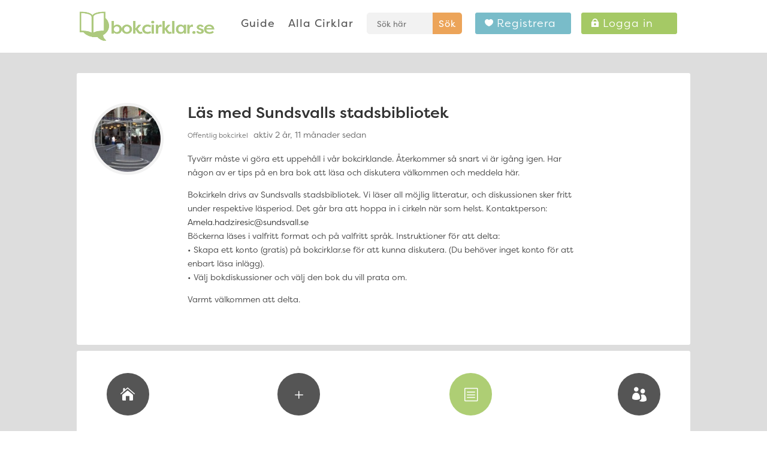

--- FILE ---
content_type: text/html; charset=UTF-8
request_url: https://bokcirklar.se/bokcirklar/las-med-sundsvalls-stadsbibliotek/forum/topic/sympatisoren-av-viet-thanh-nguyen/
body_size: 16181
content:
<!DOCTYPE html><html lang="sv-SE"><head><script data-no-optimize="1">var litespeed_docref=sessionStorage.getItem("litespeed_docref");litespeed_docref&&(Object.defineProperty(document,"referrer",{get:function(){return litespeed_docref}}),sessionStorage.removeItem("litespeed_docref"));</script> <meta charset="UTF-8" /><meta http-equiv="X-UA-Compatible" content="IE=edge"><link rel="pingback" href="https://bokcirklar.se/xmlrpc.php" /> <script type="litespeed/javascript">document.documentElement.className='js'</script> <title>Bokcirklar | Bokcirklar</title><meta name='robots' content='max-image-preview:large' /><link rel='dns-prefetch' href='//fonts.googleapis.com' /><link rel="alternate" type="application/rss+xml" title="Bokcirklar &raquo; Webbflöde" href="https://bokcirklar.se/feed/" /><link rel="alternate" type="application/rss+xml" title="Bokcirklar &raquo; Kommentarsflöde" href="https://bokcirklar.se/comments/feed/" /><link rel="alternate" title="oEmbed (JSON)" type="application/json+oembed" href="https://bokcirklar.se/wp-json/oembed/1.0/embed?url" /><link rel="alternate" title="oEmbed (XML)" type="text/xml+oembed" href="https://bokcirklar.se/wp-json/oembed/1.0/embed?url&#038;format=xml" /><meta content="bokcirklar v." name="generator"/><link data-optimized="2" rel="stylesheet" href="https://bokcirklar.se/wp-content/litespeed/css/0f34701304add7496b3ad67c18adf6b5.css?ver=83a01" /><style id='global-styles-inline-css' type='text/css'>:root{--wp--preset--aspect-ratio--square: 1;--wp--preset--aspect-ratio--4-3: 4/3;--wp--preset--aspect-ratio--3-4: 3/4;--wp--preset--aspect-ratio--3-2: 3/2;--wp--preset--aspect-ratio--2-3: 2/3;--wp--preset--aspect-ratio--16-9: 16/9;--wp--preset--aspect-ratio--9-16: 9/16;--wp--preset--color--black: #000000;--wp--preset--color--cyan-bluish-gray: #abb8c3;--wp--preset--color--white: #ffffff;--wp--preset--color--pale-pink: #f78da7;--wp--preset--color--vivid-red: #cf2e2e;--wp--preset--color--luminous-vivid-orange: #ff6900;--wp--preset--color--luminous-vivid-amber: #fcb900;--wp--preset--color--light-green-cyan: #7bdcb5;--wp--preset--color--vivid-green-cyan: #00d084;--wp--preset--color--pale-cyan-blue: #8ed1fc;--wp--preset--color--vivid-cyan-blue: #0693e3;--wp--preset--color--vivid-purple: #9b51e0;--wp--preset--gradient--vivid-cyan-blue-to-vivid-purple: linear-gradient(135deg,rgb(6,147,227) 0%,rgb(155,81,224) 100%);--wp--preset--gradient--light-green-cyan-to-vivid-green-cyan: linear-gradient(135deg,rgb(122,220,180) 0%,rgb(0,208,130) 100%);--wp--preset--gradient--luminous-vivid-amber-to-luminous-vivid-orange: linear-gradient(135deg,rgb(252,185,0) 0%,rgb(255,105,0) 100%);--wp--preset--gradient--luminous-vivid-orange-to-vivid-red: linear-gradient(135deg,rgb(255,105,0) 0%,rgb(207,46,46) 100%);--wp--preset--gradient--very-light-gray-to-cyan-bluish-gray: linear-gradient(135deg,rgb(238,238,238) 0%,rgb(169,184,195) 100%);--wp--preset--gradient--cool-to-warm-spectrum: linear-gradient(135deg,rgb(74,234,220) 0%,rgb(151,120,209) 20%,rgb(207,42,186) 40%,rgb(238,44,130) 60%,rgb(251,105,98) 80%,rgb(254,248,76) 100%);--wp--preset--gradient--blush-light-purple: linear-gradient(135deg,rgb(255,206,236) 0%,rgb(152,150,240) 100%);--wp--preset--gradient--blush-bordeaux: linear-gradient(135deg,rgb(254,205,165) 0%,rgb(254,45,45) 50%,rgb(107,0,62) 100%);--wp--preset--gradient--luminous-dusk: linear-gradient(135deg,rgb(255,203,112) 0%,rgb(199,81,192) 50%,rgb(65,88,208) 100%);--wp--preset--gradient--pale-ocean: linear-gradient(135deg,rgb(255,245,203) 0%,rgb(182,227,212) 50%,rgb(51,167,181) 100%);--wp--preset--gradient--electric-grass: linear-gradient(135deg,rgb(202,248,128) 0%,rgb(113,206,126) 100%);--wp--preset--gradient--midnight: linear-gradient(135deg,rgb(2,3,129) 0%,rgb(40,116,252) 100%);--wp--preset--font-size--small: 13px;--wp--preset--font-size--medium: 20px;--wp--preset--font-size--large: 36px;--wp--preset--font-size--x-large: 42px;--wp--preset--spacing--20: 0.44rem;--wp--preset--spacing--30: 0.67rem;--wp--preset--spacing--40: 1rem;--wp--preset--spacing--50: 1.5rem;--wp--preset--spacing--60: 2.25rem;--wp--preset--spacing--70: 3.38rem;--wp--preset--spacing--80: 5.06rem;--wp--preset--shadow--natural: 6px 6px 9px rgba(0, 0, 0, 0.2);--wp--preset--shadow--deep: 12px 12px 50px rgba(0, 0, 0, 0.4);--wp--preset--shadow--sharp: 6px 6px 0px rgba(0, 0, 0, 0.2);--wp--preset--shadow--outlined: 6px 6px 0px -3px rgb(255, 255, 255), 6px 6px rgb(0, 0, 0);--wp--preset--shadow--crisp: 6px 6px 0px rgb(0, 0, 0);}:root { --wp--style--global--content-size: 823px;--wp--style--global--wide-size: 1080px; }:where(body) { margin: 0; }.wp-site-blocks > .alignleft { float: left; margin-right: 2em; }.wp-site-blocks > .alignright { float: right; margin-left: 2em; }.wp-site-blocks > .aligncenter { justify-content: center; margin-left: auto; margin-right: auto; }:where(.is-layout-flex){gap: 0.5em;}:where(.is-layout-grid){gap: 0.5em;}.is-layout-flow > .alignleft{float: left;margin-inline-start: 0;margin-inline-end: 2em;}.is-layout-flow > .alignright{float: right;margin-inline-start: 2em;margin-inline-end: 0;}.is-layout-flow > .aligncenter{margin-left: auto !important;margin-right: auto !important;}.is-layout-constrained > .alignleft{float: left;margin-inline-start: 0;margin-inline-end: 2em;}.is-layout-constrained > .alignright{float: right;margin-inline-start: 2em;margin-inline-end: 0;}.is-layout-constrained > .aligncenter{margin-left: auto !important;margin-right: auto !important;}.is-layout-constrained > :where(:not(.alignleft):not(.alignright):not(.alignfull)){max-width: var(--wp--style--global--content-size);margin-left: auto !important;margin-right: auto !important;}.is-layout-constrained > .alignwide{max-width: var(--wp--style--global--wide-size);}body .is-layout-flex{display: flex;}.is-layout-flex{flex-wrap: wrap;align-items: center;}.is-layout-flex > :is(*, div){margin: 0;}body .is-layout-grid{display: grid;}.is-layout-grid > :is(*, div){margin: 0;}body{padding-top: 0px;padding-right: 0px;padding-bottom: 0px;padding-left: 0px;}:root :where(.wp-element-button, .wp-block-button__link){background-color: #32373c;border-width: 0;color: #fff;font-family: inherit;font-size: inherit;font-style: inherit;font-weight: inherit;letter-spacing: inherit;line-height: inherit;padding-top: calc(0.667em + 2px);padding-right: calc(1.333em + 2px);padding-bottom: calc(0.667em + 2px);padding-left: calc(1.333em + 2px);text-decoration: none;text-transform: inherit;}.has-black-color{color: var(--wp--preset--color--black) !important;}.has-cyan-bluish-gray-color{color: var(--wp--preset--color--cyan-bluish-gray) !important;}.has-white-color{color: var(--wp--preset--color--white) !important;}.has-pale-pink-color{color: var(--wp--preset--color--pale-pink) !important;}.has-vivid-red-color{color: var(--wp--preset--color--vivid-red) !important;}.has-luminous-vivid-orange-color{color: var(--wp--preset--color--luminous-vivid-orange) !important;}.has-luminous-vivid-amber-color{color: var(--wp--preset--color--luminous-vivid-amber) !important;}.has-light-green-cyan-color{color: var(--wp--preset--color--light-green-cyan) !important;}.has-vivid-green-cyan-color{color: var(--wp--preset--color--vivid-green-cyan) !important;}.has-pale-cyan-blue-color{color: var(--wp--preset--color--pale-cyan-blue) !important;}.has-vivid-cyan-blue-color{color: var(--wp--preset--color--vivid-cyan-blue) !important;}.has-vivid-purple-color{color: var(--wp--preset--color--vivid-purple) !important;}.has-black-background-color{background-color: var(--wp--preset--color--black) !important;}.has-cyan-bluish-gray-background-color{background-color: var(--wp--preset--color--cyan-bluish-gray) !important;}.has-white-background-color{background-color: var(--wp--preset--color--white) !important;}.has-pale-pink-background-color{background-color: var(--wp--preset--color--pale-pink) !important;}.has-vivid-red-background-color{background-color: var(--wp--preset--color--vivid-red) !important;}.has-luminous-vivid-orange-background-color{background-color: var(--wp--preset--color--luminous-vivid-orange) !important;}.has-luminous-vivid-amber-background-color{background-color: var(--wp--preset--color--luminous-vivid-amber) !important;}.has-light-green-cyan-background-color{background-color: var(--wp--preset--color--light-green-cyan) !important;}.has-vivid-green-cyan-background-color{background-color: var(--wp--preset--color--vivid-green-cyan) !important;}.has-pale-cyan-blue-background-color{background-color: var(--wp--preset--color--pale-cyan-blue) !important;}.has-vivid-cyan-blue-background-color{background-color: var(--wp--preset--color--vivid-cyan-blue) !important;}.has-vivid-purple-background-color{background-color: var(--wp--preset--color--vivid-purple) !important;}.has-black-border-color{border-color: var(--wp--preset--color--black) !important;}.has-cyan-bluish-gray-border-color{border-color: var(--wp--preset--color--cyan-bluish-gray) !important;}.has-white-border-color{border-color: var(--wp--preset--color--white) !important;}.has-pale-pink-border-color{border-color: var(--wp--preset--color--pale-pink) !important;}.has-vivid-red-border-color{border-color: var(--wp--preset--color--vivid-red) !important;}.has-luminous-vivid-orange-border-color{border-color: var(--wp--preset--color--luminous-vivid-orange) !important;}.has-luminous-vivid-amber-border-color{border-color: var(--wp--preset--color--luminous-vivid-amber) !important;}.has-light-green-cyan-border-color{border-color: var(--wp--preset--color--light-green-cyan) !important;}.has-vivid-green-cyan-border-color{border-color: var(--wp--preset--color--vivid-green-cyan) !important;}.has-pale-cyan-blue-border-color{border-color: var(--wp--preset--color--pale-cyan-blue) !important;}.has-vivid-cyan-blue-border-color{border-color: var(--wp--preset--color--vivid-cyan-blue) !important;}.has-vivid-purple-border-color{border-color: var(--wp--preset--color--vivid-purple) !important;}.has-vivid-cyan-blue-to-vivid-purple-gradient-background{background: var(--wp--preset--gradient--vivid-cyan-blue-to-vivid-purple) !important;}.has-light-green-cyan-to-vivid-green-cyan-gradient-background{background: var(--wp--preset--gradient--light-green-cyan-to-vivid-green-cyan) !important;}.has-luminous-vivid-amber-to-luminous-vivid-orange-gradient-background{background: var(--wp--preset--gradient--luminous-vivid-amber-to-luminous-vivid-orange) !important;}.has-luminous-vivid-orange-to-vivid-red-gradient-background{background: var(--wp--preset--gradient--luminous-vivid-orange-to-vivid-red) !important;}.has-very-light-gray-to-cyan-bluish-gray-gradient-background{background: var(--wp--preset--gradient--very-light-gray-to-cyan-bluish-gray) !important;}.has-cool-to-warm-spectrum-gradient-background{background: var(--wp--preset--gradient--cool-to-warm-spectrum) !important;}.has-blush-light-purple-gradient-background{background: var(--wp--preset--gradient--blush-light-purple) !important;}.has-blush-bordeaux-gradient-background{background: var(--wp--preset--gradient--blush-bordeaux) !important;}.has-luminous-dusk-gradient-background{background: var(--wp--preset--gradient--luminous-dusk) !important;}.has-pale-ocean-gradient-background{background: var(--wp--preset--gradient--pale-ocean) !important;}.has-electric-grass-gradient-background{background: var(--wp--preset--gradient--electric-grass) !important;}.has-midnight-gradient-background{background: var(--wp--preset--gradient--midnight) !important;}.has-small-font-size{font-size: var(--wp--preset--font-size--small) !important;}.has-medium-font-size{font-size: var(--wp--preset--font-size--medium) !important;}.has-large-font-size{font-size: var(--wp--preset--font-size--large) !important;}.has-x-large-font-size{font-size: var(--wp--preset--font-size--x-large) !important;}
/*# sourceURL=global-styles-inline-css */</style> <script type="litespeed/javascript" data-src="https://bokcirklar.se/wp-includes/js/jquery/jquery.min.js" id="jquery-core-js"></script> <script id="bp-confirm-js-extra" type="litespeed/javascript">var BP_Confirm={"are_you_sure":"\u00c4r du s\u00e4ker?"}</script> <script id="bp-legacy-js-js-extra" type="litespeed/javascript">var BP_DTheme={"accepted":"Accepterat","close":"St\u00e4ng","comments":"Kommentarer","leave_group_confirm":"\u00c4r du s\u00e4ker p\u00e5 att du vill g\u00e5 ur den h\u00e4r bokcirkeln?","mark_as_fav":"Favorit","my_favs":"Mina favoriter","rejected":"Nekad","remove_fav":"Ta bort Favorit","show_all":"Visa alla","show_all_comments":"Visa alla kommentarer f\u00f6r denna tr\u00e5den","show_x_comments":"Show all comments (%d)","unsaved_changes":"Your profile has unsaved changes. If you leave the page, the changes will be lost.","view":"Visa","store_filter_settings":""}</script> <script id="cookie-law-info-js-extra" type="litespeed/javascript">var Cli_Data={"nn_cookie_ids":[],"cookielist":[],"non_necessary_cookies":[],"ccpaEnabled":"","ccpaRegionBased":"","ccpaBarEnabled":"","strictlyEnabled":["necessary","obligatoire"],"ccpaType":"gdpr","js_blocking":"","custom_integration":"","triggerDomRefresh":"","secure_cookies":""};var cli_cookiebar_settings={"animate_speed_hide":"500","animate_speed_show":"500","background":"#333333","border":"#b1a6a6c2","border_on":"","button_1_button_colour":"#adcd73","button_1_button_hover":"#8aa45c","button_1_link_colour":"#fff","button_1_as_button":"1","button_1_new_win":"","button_2_button_colour":"#333","button_2_button_hover":"#292929","button_2_link_colour":"#79bcc9","button_2_as_button":"","button_2_hidebar":"","button_3_button_colour":"#3566bb","button_3_button_hover":"#2a5296","button_3_link_colour":"#fff","button_3_as_button":"1","button_3_new_win":"","button_4_button_colour":"#000","button_4_button_hover":"#000000","button_4_link_colour":"#eca459","button_4_as_button":"","button_7_button_colour":"#61a229","button_7_button_hover":"#4e8221","button_7_link_colour":"#fff","button_7_as_button":"1","button_7_new_win":"","font_family":"inherit","header_fix":"","notify_animate_hide":"1","notify_animate_show":"","notify_div_id":"#cookie-law-info-bar","notify_position_horizontal":"right","notify_position_vertical":"bottom","scroll_close":"","scroll_close_reload":"","accept_close_reload":"","reject_close_reload":"","showagain_tab":"","showagain_background":"#fff","showagain_border":"#000","showagain_div_id":"#cookie-law-info-again","showagain_x_position":"100px","text":"#ffffff","show_once_yn":"","show_once":"10000","logging_on":"","as_popup":"","popup_overlay":"1","bar_heading_text":"","cookie_bar_as":"banner","popup_showagain_position":"bottom-right","widget_position":"left"};var log_object={"ajax_url":"https://bokcirklar.se/wp-admin/admin-ajax.php"}</script> <link rel="https://api.w.org/" href="https://bokcirklar.se/wp-json/" /><link rel="alternate" title="JSON" type="application/json" href="https://bokcirklar.se/wp-json/wp/v2/buddypress/15" /><link rel="EditURI" type="application/rsd+xml" title="RSD" href="https://bokcirklar.se/xmlrpc.php?rsd" /><meta name="generator" content="WordPress 6.9" /><link rel='shortlink' href='https://bokcirklar.se/?p=15' /> <script type="litespeed/javascript">var ajaxurl='https://bokcirklar.se/wp-admin/admin-ajax.php'</script> <meta name="viewport" content="width=device-width, initial-scale=1.0, maximum-scale=1.0, user-scalable=0" /><style type="text/css" id="custom-background-css">body.custom-background { background-color: #ffffff; }</style><link rel="alternate" type="application/rss+xml" title="Bokcirklar | RSS-flöde för all aktivitet" href="https://bokcirklar.se/aktivitet/feed/" /><link rel="alternate" type="application/rss+xml" title="Bokcirklar | Läs med Sundsvalls stadsbibliotek | RSS-flöde för aktivitet i bokcirklar" href="https://bokcirklar.se/bokcirklar/las-med-sundsvalls-stadsbibliotek/feed/" /><link rel='canonical' href='https://bokcirklar.se/bokcirklar/las-med-sundsvalls-stadsbibliotek/forum/topic/sympatisoren-av-viet-thanh-nguyen/' /><link rel="stylesheet" href="https://use.typekit.net/zyt8dpu.css"><link rel="icon" href="https://bokcirklar.se/wp-content/uploads/2021/03/bokcirklar-bok.png" sizes="32x32" /><link rel="icon" href="https://bokcirklar.se/wp-content/uploads/2021/03/bokcirklar-bok.png" sizes="192x192" /><link rel="apple-touch-icon" href="https://bokcirklar.se/wp-content/uploads/2021/03/bokcirklar-bok.png" /><meta name="msapplication-TileImage" content="https://bokcirklar.se/wp-content/uploads/2021/03/bokcirklar-bok.png" /></head><body class="single-item groups group-las-med-sundsvalls-stadsbibliotek forum buddypress bp-legacy wp-singular buddypress-template-default page page-id-15 custom-background wp-theme-Divi wp-child-theme-Divi-child et-tb-has-template et-tb-has-footer et_button_no_icon et_pb_button_helper_class et_fixed_nav et_show_nav et_primary_nav_dropdown_animation_fade et_secondary_nav_dropdown_animation_fade et_header_style_left et_cover_background et_pb_gutter osx et_pb_gutters3 et_right_sidebar et_divi_theme et-db"><div id="page-container"><div id="et-boc" class="et-boc"><header id="main-header" data-height-onload="42"><div class="container clearfix et_menu_container"><div class="logo_container">
<span class="logo_helper"></span>
<a href="https://bokcirklar.se/">
<img data-lazyloaded="1" src="[data-uri]" width="565" height="123" data-src="https://bokcirklar.se/wp-content/uploads/2020/09/bokcirklar-logo3-2.png" alt="Bokcirklar" id="logo" data-height-percentage="56" />
</a></div><div id="et-top-navigation" data-height="42" data-fixed-height="42"><nav id="top-menu-nav"><ul id="top-menu" class="nav"><li class="menu-item menu-item-type-post_type menu-item-object-page menu-item-31901"><a href="https://bokcirklar.se/guide/">Guide</a></li><li class="menu-item menu-item-type-custom menu-item-object-custom menu-item-72891"><a href="/bokcirklar">Alla Cirklar</a></li><li class="menu-item menu-item-type-custom menu-item-object-custom menu-item-30786"><a><form role="search" method="get" id="searchform" class="searchform" action="https://bokcirklar.se/"><div>     <input type="text" placeholder="Sök här" value="" name="s" id="s">     <input type="submit" id="searchsubmit" value="Sök"></div></form></a></li><li class="blimedlemmeny menu-item menu-item-type-custom menu-item-object-custom menu-item-30413"><a href="/registrera-dig"><p style="color: #ffffff!important;">Registrera</p></a></li><li class="loggainmeny menu-item menu-item-type-custom menu-item-object-custom menu-item-30414"><a href="/wp-login.php"><p style="color: #ffffff!important;">Logga in</p></a></li><li class="menu-log-out menu-item menu-item-type-custom menu-item-object-custom menu-item-32993"><a href="/wp-login.php?action=logout">Logga ut</a></li></ul></nav><div id="et_mobile_nav_menu"><div class="mobile_nav closed">
<span class="select_page">Välj en sida</span>
<span class="mobile_menu_bar mobile_menu_bar_toggle"></span></div></div></div></div><div class="et_search_outer"><div class="container et_search_form_container"><form role="search" method="get" class="et-search-form" action="https://bokcirklar.se/">
<input type="search" class="et-search-field" placeholder="Sök &hellip;" value="" name="s" title="Sök efter:" /></form>
<span class="et_close_search_field"></span></div></div></header><div id="et-main-area"><div id="main-content"><div class="container"><div id="content-area" class="clearfix"><div id="left-area"><article id="post-0" class="bp_group type-bp_group post-0 page type-page status-publish hentry"><div class="entry-content"><div id="buddypress"><div id="item-header" role="complementary"><div id="item-actions"><h2>Cirkeladministratörer</h2><ul id="group-admins"><li>
<a
href="https://bokcirklar.se/medlemmar/idnoida/"
class="bp-tooltip"
data-bp-tooltip="Ida Norberg"
>
<img data-lazyloaded="1" src="[data-uri]" decoding="async" loading="lazy" data-src="https://bokcirklar.se/wp-content/uploads/avatars/10064/5aaeab7b6dc35-bpthumb.jpg" class="avatar user-10064-avatar avatar-55 photo" width="55" height="55" alt="Ida Norberg profilbild" />					</a></li><li>
<a
href="https://bokcirklar.se/medlemmar/vasilisa/"
class="bp-tooltip"
data-bp-tooltip="Amela Hadziresic"
>
<img data-lazyloaded="1" src="[data-uri]" decoding="async" loading="lazy" data-src="https://bokcirklar.se/wp-content/uploads/avatars/10630/58a6fbbb4bedf-bpthumb.jpg" class="avatar user-10630-avatar avatar-55 photo" width="55" height="55" alt="Amela Hadziresic profilbild" />					</a></li></ul></div><div id="item-header-avatar">
<a href="https://bokcirklar.se/bokcirklar/las-med-sundsvalls-stadsbibliotek/" class="bp-tooltip" data-bp-tooltip="Läs med Sundsvalls stadsbibliotek"><img data-lazyloaded="1" src="[data-uri]" decoding="async" loading="lazy" data-src="https://bokcirklar.se/wp-content/uploads/group-avatars/421/58c947fc7719d-bpfull.jpg" class="avatar group-421-avatar avatar-200 photo" width="200" height="200" alt="Group logo of Läs med Sundsvalls stadsbibliotek" />
</a></div><div id="item-header-content"><h2><a href="https://bokcirklar.se/bokcirklar/las-med-sundsvalls-stadsbibliotek/forum" title="Läs med Sundsvalls stadsbibliotek">Läs med Sundsvalls stadsbibliotek</a></h2>
<span class="highlight">Offentlig bokcirkel</span>
<span class="activity" data-livestamp="2023-02-10T09:39:23+0000">aktiv 2 år, 11 månader sedan</span><div id="item-meta"><p>Tyvärr måste vi göra ett uppehåll i vår bokcirklande. Återkommer så snart vi är igång igen. Har någon av er tips på en bra bok att läsa och diskutera välkommen och meddela här.</p><p>Bokcirkeln drivs av Sundsvalls stadsbibliotek. Vi läser all möjlig litteratur, och diskussionen sker fritt under respektive läsperiod. Det går bra att hoppa in i cirkeln när som helst. Kontaktperson: <a href="m&#97;&#105;&#108;&#x74;&#x6f;&#x3a;Am&#101;&#108;&#x61;&#x2e;&#x68;&#x61;dz&#105;&#114;&#x65;&#x73;&#x69;&#x63;&#64;&#115;&#117;&#110;&#x64;&#x73;&#x76;al&#108;&#46;&#115;&#x65;">&#x41;&#x6d;&#x65;&#x6c;&#x61;&#x2e;&#x68;&#x61;&#x64;&#x7a;&#x69;&#x72;&#x65;&#x73;&#x69;&#x63;&#x40;&#x73;&#x75;&#x6e;&#x64;&#x73;&#118;&#97;&#108;&#108;&#46;&#115;&#101;</a><br />
Böckerna läses i valfritt format och på valfritt språk.  Instruktioner för att delta:<br />
•	Skapa ett konto (gratis) på bokcirklar.se för att kunna diskutera. (Du behöver inget konto för att enbart läsa inlägg).<br />
•	Välj bokdiskussioner och välj den bok du vill prata om.</p><p>Varmt välkommen att delta.</p><div id="item-buttons"></div></div></div><div id="template-notices" role="alert" aria-atomic="true"></div></div><div id="item-nav"><div class="item-list-tabs no-ajax" id="object-nav" aria-label="Group primary navigation" role="navigation"><ul><li id="forum-new-post-groups-li">
<a id="forum-new-post" href="/bokcirklar/las-med-sundsvalls-stadsbibliotek/forum#new-post" data-et-has-event-already="true">
Ny bokdiskussion
</a></li><li id="home-groups-li" ><a id="home" href="https://bokcirklar.se/bokcirklar/las-med-sundsvalls-stadsbibliotek/home/">Home</a></li><li id="nav-forum-groups-li"  class="current selected"><a id="nav-forum" href="https://bokcirklar.se/bokcirklar/las-med-sundsvalls-stadsbibliotek/forum/">Bokdiskussioner</a></li><li id="members-groups-li" ><a id="members" href="https://bokcirklar.se/bokcirklar/las-med-sundsvalls-stadsbibliotek/members/">Members <span>45</span></a></li></ul></div></div><div id="item-body"><div id="bbpress-forums" class="bbpress-wrapper"><h2>Sympatisören av Viet Thanh Nguyen</h2><div id="bbpress-forums" class="bbpress-wrapper"><div class="bbp-template-notice info"><ul><li class="bbp-topic-description">Detta ämne har 1 svar, 2 deltagare, och uppdaterades senast <a href="https://bokcirklar.se/bokcirklar/las-med-sundsvalls-stadsbibliotek/forum/topic/sympatisoren-av-viet-thanh-nguyen/#post-30828" title="Svar till: Sympatisören av Viet Thanh Nguyen">för 5 år, 3 månader sedan</a> av .</li></ul></div><div class="bbp-pagination"><div class="bbp-pagination-count">Visar 1 svarstråd</div><div class="bbp-pagination-links"></div></div><ul id="topic-30708-replies" class="forums bbp-replies"><li class="bbp-header"><div class="bbp-reply-author">Författare</div><div class="bbp-reply-content">Inlägg</div></li><li class="bbp-body"><ul class='bbp-replies-list'><li><div id="post-30828" class="bbp-reply-header"><div class="bbp-meta">
<span class="bbp-reply-post-date">2020-10-23 kl. 05:20</span>
<a href="https://bokcirklar.se/bokcirklar/las-med-sundsvalls-stadsbibliotek/forum/topic/sympatisoren-av-viet-thanh-nguyen/#post-30828" class="bbp-reply-permalink">#30828</a>
<span class="bbp-admin-links"></span></div></div><div class="bp_group type-bp_group loop-item--1 user-id-12241 bbp-parent-forum-21976 bbp-parent-topic-30708 bbp-reply-position-3 even  post-30828 reply type-reply status-publish hentry"><div class="bbp-reply-author">
<a href="https://bokcirklar.se/medlemmar/jura78/" title="Visa profil för Jura78" class="bbp-author-link"><span  class="bbp-author-avatar"><img data-lazyloaded="1" src="[data-uri]" alt='' data-src='//www.gravatar.com/avatar/1f657c5bdd974071cb4ba42e460b2ef6?s=80&#038;r=g&#038;d=https%3A%2F%2Fbokcirklar.se%2Fwp-content%2Fuploads%2F2020%2F09%2Fmystery-man.jpg' data-srcset='//www.gravatar.com/avatar/1f657c5bdd974071cb4ba42e460b2ef6?s=80&#038;r=g&#038;d=https%3A%2F%2Fbokcirklar.se%2Fwp-content%2Fuploads%2F2020%2F09%2Fmystery-man.jpg 2x' class='avatar avatar-80 photo' height='80' width='80' /></span><span  class="bbp-author-name">Jura78</span></a><div class="bbp-author-role"><div class="">Deltagare</div></div><div class="tc_display"><ul></ul></div></div><div class="bbp-reply-content"><p>Hej hej! Jag har faktiskt börjat läsa förra veckan. Jag hade en annan bok som jag läste innan (Elisabeth Åsbrinks &#8221;Och i Wienerwald står träden kvar&#8221;). Åsbrinks bok är en väldigt bra bok och hemskt historia &#8230; den är väldigt tungt läst pga ämnet (förintelsen), men jag skulle absolut rekommendera den. Nguyens bok handlar ju om Vietnamkriget och jag tror det blev lite alltför tungt att läsa denna efter Åsbrinks. Jag har läst ungefär en fjärdedel in i Nguyens boken. I början behövde jag kolla upp mer om Vietnamkriget för jag visste inte ens om det var norra eller södra delen som vann och vilka år kriget var (jag vet, shame on me!).<br />
Boken är välskriven. Tyckte att det var väldigt konstigt att han säger sig vara nära vänner med Bok när han och Man är spioner och Bok inte vet att de egentligen strider med andra sidan. Jag misstänker att Bok skulle ha en annan åsikt om han skulle få veta. Efter den delen som jag läst är jag inte så intresserad att läsa vidare. Det kan har att göra med att jag läste Åsbrinks bok innan och jag är mättat av krigslitteratur (brukar inte läsa så mycket av sådant). Lycka till Amela med att läsa klart. Jag är med med Västerbros bok igen! :)</p></div></div></li><li><div id="post-30708" class="bbp-reply-header"><div class="bbp-meta">
<span class="bbp-reply-post-date">2020-09-29 kl. 07:09</span>
<a href="https://bokcirklar.se/bokcirklar/las-med-sundsvalls-stadsbibliotek/forum/topic/sympatisoren-av-viet-thanh-nguyen/#post-30708" class="bbp-reply-permalink">#30708</a>
<span class="bbp-admin-links"></span></div></div><div class="bp_group type-bp_group loop-item--1 user-id-10630 bbp-parent-forum-21575 bbp-parent-topic-21976 bbp-reply-position-1 even  post-30708 topic type-topic status-publish hentry"><div class="bbp-reply-author">
<a href="https://bokcirklar.se/medlemmar/vasilisa/" title="Visa profil för Amela Hadziresic" class="bbp-author-link"><span  class="bbp-author-avatar"><img data-lazyloaded="1" src="[data-uri]" alt='' data-src='https://bokcirklar.se/wp-content/uploads/avatars/10630/58a6fbbb48b6f-bpfull.jpg' data-srcset='https://bokcirklar.se/wp-content/uploads/avatars/10630/58a6fbbb48b6f-bpfull.jpg 2x' class='avatar avatar-80 photo' height='80' width='80' /></span><span  class="bbp-author-name">Amela Hadziresic</span></a><div class="bbp-author-role"><div class="">Deltagare</div></div><div class="tc_display"><ul></ul></div></div><div class="bbp-reply-content"><p>Idag börjar en ny läsperiod där vi ska läsa Pulitzerbelönade debutromanen Sympatisören. Var gärna med alla ni där ute för boken verkar vara mycket intressant.</p></div></div></li></ul></li><li class="bbp-footer"><div class="bbp-reply-author">Författare</div><div class="bbp-reply-content">Inlägg</div></li></ul><div class="bbp-pagination"><div class="bbp-pagination-count">Visar 1 svarstråd</div><div class="bbp-pagination-links"></div></div><div id="no-reply-30708" class="bbp-no-reply"><div class="bbp-template-notice"><ul><li>Du måste vara inloggad för att svara på detta ämne.</li></ul></div><form method="post" action="https://bokcirklar.se/wp-login.php" class="bbp-login-form"><fieldset class="bbp-form"><legend>Logga in</legend><div class="bbp-username">
<label for="user_login">Användarnamn: </label>
<input type="text" name="log" value="" size="20" maxlength="100" id="user_login" autocomplete="off" /></div><div class="bbp-password">
<label for="user_pass">Lösenord: </label>
<input type="password" name="pwd" value="" size="20" id="user_pass" autocomplete="off" /></div><div class="bbp-remember-me">
<input type="checkbox" name="rememberme" value="forever"  id="rememberme" />
<label for="rememberme">Håll mig inloggad</label></div><input type="hidden" id="wpa_initiator" class="wpa_initiator" name="wpa_initiator" value="" /><div class="bbp-submit-wrapper"><button type="submit" name="user-submit" id="user-submit" class="button submit user-submit">Logga in</button>
<input type="hidden" name="user-cookie" value="1" /><input type="hidden" id="bbp_redirect_to" name="redirect_to" value="https://bokcirklar.se/bokcirklar/las-med-sundsvalls-stadsbibliotek/forum/topic/sympatisoren-av-viet-thanh-nguyen/" /><input type="hidden" id="_wpnonce" name="_wpnonce" value="735fef5b5f" /><input type="hidden" name="_wp_http_referer" value="/bokcirklar/las-med-sundsvalls-stadsbibliotek/forum/topic/sympatisoren-av-viet-thanh-nguyen/" /></div></fieldset></form></div></div></div></div></div></div></article></div></div></div></div><footer class="et-l et-l--footer"><div class="et_builder_inner_content et_pb_gutters3"><div class="et_pb_section et_pb_section_0_tb_footer reveal_section et_pb_with_background et_section_regular" ><div class="et_pb_row et_pb_row_0_tb_footer"><div class="et_pb_column et_pb_column_1_2 et_pb_column_0_tb_footer  et_pb_css_mix_blend_mode_passthrough"><div class="et_pb_module et_pb_text et_pb_text_0_tb_footer  et_pb_text_align_left et_pb_bg_layout_light"><div class="et_pb_text_inner"><h3><span style="color: #ffffff;">Vad är Bokcirklar.se?</span></h3></div></div><div class="et_pb_module et_pb_text et_pb_text_1_tb_footer  et_pb_text_align_left et_pb_bg_layout_light"><div class="et_pb_text_inner"><p>Bokcirklar.se är en mötesplats för läsare. Sidan grundades 2007 och drivs nu i samverkan mellan Litteraturbanken, Biblioteken i Göteborg, Kultur i Halland &#8211; regionbibliotek och Förvaltningen för kulturutveckling Västra Götaland.</p><p>Den nya versionen av sajten från december 2020 har tillkommit genom bidrag från Svenska Akademien.</p><p>Bokcirklar.se använder cookies.</p></div></div></div><div class="et_pb_column et_pb_column_1_4 et_pb_column_1_tb_footer  et_pb_css_mix_blend_mode_passthrough"><div class="et_pb_module et_pb_text et_pb_text_2_tb_footer  et_pb_text_align_left et_pb_bg_layout_light"><div class="et_pb_text_inner"><h3><span style="color: #ffffff;">Kontakt&shy;information</span></h3></div></div><div class="et_pb_module et_pb_text et_pb_text_3_tb_footer  et_pb_text_align_left et_pb_bg_layout_light"><div class="et_pb_text_inner">Du kontaktar oss på bästa sätt genom att skicka e-post till <a href="mailto:redaktionen@bokcirklar.se">redaktionen@bokcirklar.se</a></p><p>Vi finns också på <a href="http://facebook.com/bokcirklar.se">facebook</a>, <a href="https://twitter.com/bokcirklar">twitter</a> och <a href="https://www.instagram.com/bokcirklar/">instagram</a>.</div></div></div><div class="et_pb_column et_pb_column_1_4 et_pb_column_2_tb_footer  et_pb_css_mix_blend_mode_passthrough et-last-child"><div class="et_pb_module et_pb_text et_pb_text_4_tb_footer  et_pb_text_align_left et_pb_bg_layout_light"><div class="et_pb_text_inner"><h3><span style="color: #ffffff;">Viktiga länkar</span></h3></div></div><div class="et_pb_module et_pb_text et_pb_text_5_tb_footer  et_pb_text_align_left et_pb_bg_layout_light"><div class="et_pb_text_inner"><p><a href="/guide">Guide till Bokcirklar.se</a><br /> <a href="/anvandaravtal">Användaravtal</a><br /> <a href="/kontakt"> Kontakta oss</a><br /> <a href="/informationsmaterial"> Informationsmaterial</a><br /> <a href="/for-bibliotek-skola/"> För bibliotek &amp; skola</a></p></div></div></div></div></div><div class="et_pb_section et_pb_section_1_tb_footer et_pb_with_background et_section_regular" ><div class="et_pb_row et_pb_row_1_tb_footer"><div class="et_pb_column et_pb_column_4_4 et_pb_column_3_tb_footer  et_pb_css_mix_blend_mode_passthrough et-last-child"><div class="et_pb_module et_pb_text et_pb_text_6_tb_footer  et_pb_text_align_left et_pb_bg_layout_light"><div class="et_pb_text_inner"><p>Alla rättigheter reserverade. <span>© bokcirklar.se</span></p></div></div></div></div></div></div></footer></div></div></div> <script type="speculationrules">{"prefetch":[{"source":"document","where":{"and":[{"href_matches":"/*"},{"not":{"href_matches":["/wp-*.php","/wp-admin/*","/wp-content/uploads/*","/wp-content/*","/wp-content/plugins/*","/wp-content/themes/Divi-child/*","/wp-content/themes/Divi/*","/*\\?(.+)"]}},{"not":{"selector_matches":"a[rel~=\"nofollow\"]"}},{"not":{"selector_matches":".no-prefetch, .no-prefetch a"}}]},"eagerness":"conservative"}]}</script> <div id="cookie-law-info-bar" data-nosnippet="true"><span><div class="cli-bar-container cli-style-v2"><div class="cli-bar-message">Denna webbplats använder cookies för att förbättra din upplevelse.</div><div class="cli-bar-btn_container"><a role='button' class="cli_settings_button" style="margin:0px 10px 0px 5px">Inställningar</a><a role='button' data-cli_action="accept" id="cookie_action_close_header" class="medium cli-plugin-button cli-plugin-main-button cookie_action_close_header cli_action_button wt-cli-accept-btn">OK</a></div></div></span></div><div id="cookie-law-info-again" data-nosnippet="true"><span id="cookie_hdr_showagain">Privacy &amp; Cookies Policy</span></div><div class="cli-modal" data-nosnippet="true" id="cliSettingsPopup" tabindex="-1" role="dialog" aria-labelledby="cliSettingsPopup" aria-hidden="true"><div class="cli-modal-dialog" role="document"><div class="cli-modal-content cli-bar-popup">
<button type="button" class="cli-modal-close" id="cliModalClose">
<svg class="" viewBox="0 0 24 24"><path d="M19 6.41l-1.41-1.41-5.59 5.59-5.59-5.59-1.41 1.41 5.59 5.59-5.59 5.59 1.41 1.41 5.59-5.59 5.59 5.59 1.41-1.41-5.59-5.59z"></path><path d="M0 0h24v24h-24z" fill="none"></path></svg>
<span class="wt-cli-sr-only">Stäng</span>
</button><div class="cli-modal-body"><div class="cli-container-fluid cli-tab-container"><div class="cli-row"><div class="cli-col-12 cli-align-items-stretch cli-px-0"><div class="cli-privacy-overview"><h4>Sekretessöversikt</h4><div class="cli-privacy-content"><div class="cli-privacy-content-text">Denna webbplats använder cookies för att förbättra din upplevelse medan du navigerar genom webbplatsen. Av dessa kakor lagras kakorna som kategoriseras efter behov i din webbläsare eftersom de är väsentliga för att grundläggande funktioner på webbplatsen fungerar. Vi använder också cookies från tredje part som hjälper oss att analysera och förstå hur du använder den här webbplatsen. Dessa kakor lagras bara i din webbläsare med ditt medgivande. Du har också möjlighet att välja bort dessa cookies. Men att välja bort några av dessa cookies kan ha en inverkan på din surfupplevelse.</div></div>
<a class="cli-privacy-readmore" aria-label="Visa mer" role="button" data-readmore-text="Visa mer" data-readless-text="Visa mindre"></a></div></div><div class="cli-col-12 cli-align-items-stretch cli-px-0 cli-tab-section-container"><div class="cli-tab-section"><div class="cli-tab-header">
<a role="button" tabindex="0" class="cli-nav-link cli-settings-mobile" data-target="necessary" data-toggle="cli-toggle-tab">
Necessary							</a><div class="wt-cli-necessary-checkbox">
<input type="checkbox" class="cli-user-preference-checkbox"  id="wt-cli-checkbox-necessary" data-id="checkbox-necessary" checked="checked"  />
<label class="form-check-label" for="wt-cli-checkbox-necessary">Necessary</label></div>
<span class="cli-necessary-caption">Alltid aktiverad</span></div><div class="cli-tab-content"><div class="cli-tab-pane cli-fade" data-id="necessary"><div class="wt-cli-cookie-description">
Nödvändiga kakor är absolut nödvändiga för att webbplatsen ska fungera korrekt. Denna kategori inkluderar endast cookies som säkerställer grundläggande funktioner och säkerhetsfunktioner på webbplatsen. Dessa kakor lagrar ingen personlig information.</div></div></div></div><div class="cli-tab-section"><div class="cli-tab-header">
<a role="button" tabindex="0" class="cli-nav-link cli-settings-mobile" data-target="non-necessary" data-toggle="cli-toggle-tab">
Non-necessary							</a><div class="cli-switch">
<input type="checkbox" id="wt-cli-checkbox-non-necessary" class="cli-user-preference-checkbox"  data-id="checkbox-non-necessary" checked='checked' />
<label for="wt-cli-checkbox-non-necessary" class="cli-slider" data-cli-enable="Aktiverad" data-cli-disable="Inaktiverad"><span class="wt-cli-sr-only">Non-necessary</span></label></div></div><div class="cli-tab-content"><div class="cli-tab-pane cli-fade" data-id="non-necessary"><div class="wt-cli-cookie-description">
Alla kakor som inte är särskilt nödvändiga för att webbplatsen ska fungera och som används specifikt för att samla in användarens personuppgifter via analys, annonser, annat inbäddat innehåll kallas som icke-nödvändiga cookies. Det är obligatoriskt att skaffa användarens samtycke innan dessa cookies körs på din webbplats.</div></div></div></div></div></div></div></div><div class="cli-modal-footer"><div class="wt-cli-element cli-container-fluid cli-tab-container"><div class="cli-row"><div class="cli-col-12 cli-align-items-stretch cli-px-0"><div class="cli-tab-footer wt-cli-privacy-overview-actions">
<a id="wt-cli-privacy-save-btn" role="button" tabindex="0" data-cli-action="accept" class="wt-cli-privacy-btn cli_setting_save_button wt-cli-privacy-accept-btn cli-btn">SPARA OCH ACCEPTERA</a></div></div></div></div></div></div></div></div><div class="cli-modal-backdrop cli-fade cli-settings-overlay"></div><div class="cli-modal-backdrop cli-fade cli-popupbar-overlay"></div>
<script type="litespeed/javascript">document.body.classList.remove("no-js")</script> <script id="moment-js-after" type="litespeed/javascript">moment.updateLocale('sv_SE',{"months":["januari","februari","mars","april","maj","juni","juli","augusti","september","oktober","november","december"],"monthsShort":["jan","feb","mar","apr","maj","jun","jul","aug","sep","okt","nov","dec"],"weekdays":["s\u00f6ndag","m\u00e5ndag","tisdag","onsdag","torsdag","fredag","l\u00f6rdag"],"weekdaysShort":["s\u00f6n","m\u00e5n","tis","ons","tor","fre","l\u00f6r"],"week":{"dow":1},"longDateFormat":{"LT":"H:i","LTS":null,"L":null,"LL":"Y-m-d","LLL":"Y-m-d H:i","LLLL":null}});moment.updateLocale('sv_SE',{"relativeTime":{"future":"in %s","past":"%s sedan","s":"a few seconds","m":"a minute","mm":"%d minutes","h":"an hour","hh":"%d hours","d":"a day","dd":"%d days","M":"a month","MM":"%d months","y":"a year","yy":"%d years"}})</script> <script id="wpascript-js-after" type="litespeed/javascript">wpa_field_info={"wpa_field_name":"field4973","wpa_field_value":725880,"wpa_add_test":"no"}</script> <script id="divi-custom-script-js-extra" type="litespeed/javascript">var DIVI={"item_count":"%d Item","items_count":"%d Items"};var et_builder_utils_params={"condition":{"diviTheme":!0,"extraTheme":!1},"scrollLocations":["app","top"],"builderScrollLocations":{"desktop":"app","tablet":"app","phone":"app"},"onloadScrollLocation":"app","builderType":"fe"};var et_frontend_scripts={"builderCssContainerPrefix":"#et-boc","builderCssLayoutPrefix":"#et-boc .et-l"};var et_pb_custom={"ajaxurl":"https://bokcirklar.se/wp-admin/admin-ajax.php","images_uri":"https://bokcirklar.se/wp-content/themes/Divi/images","builder_images_uri":"https://bokcirklar.se/wp-content/themes/Divi/includes/builder/images","et_frontend_nonce":"0328202a58","subscription_failed":"Kontrollera f\u00e4lten nedan f\u00f6r att kontrollera att du angett korrekt information.","et_ab_log_nonce":"92e23d055f","fill_message":"V\u00e4nligen fyll i f\u00f6ljande omr\u00e5den:","contact_error_message":"Var god l\u00f6s f\u00f6ljade fel:","invalid":"Ogiltiga e-post","captcha":"Robotfilter","prev":"F\u00f6reg\u00e5ende","previous":"F\u00f6reg\u00e5ende","next":"N\u00e4sta","wrong_captcha":"Du angav fel nummer i robotfiltret.","wrong_checkbox":"Kryssruta","ignore_waypoints":"no","is_divi_theme_used":"1","widget_search_selector":".widget_search","ab_tests":[],"is_ab_testing_active":"","page_id":"0","unique_test_id":"","ab_bounce_rate":"","is_cache_plugin_active":"no","is_shortcode_tracking":"","tinymce_uri":"https://bokcirklar.se/wp-content/themes/Divi/includes/builder/frontend-builder/assets/vendors","accent_color":"#79bcc9","waypoints_options":[]};var et_pb_box_shadow_elements=[]</script> <script id="wp-statistics-tracker-js-extra" type="litespeed/javascript">var WP_Statistics_Tracker_Object={"requestUrl":"https://bokcirklar.se/wp-json/wp-statistics/v2","ajaxUrl":"https://bokcirklar.se/wp-admin/admin-ajax.php","hitParams":{"wp_statistics_hit":1,"source_type":"page","source_id":15,"search_query":"","signature":"eec10d65053c4dbd86dfedf295b8a139","endpoint":"hit"},"option":{"dntEnabled":"1","bypassAdBlockers":"","consentIntegration":{"name":null,"status":[]},"isPreview":!1,"userOnline":!1,"trackAnonymously":!1,"isWpConsentApiActive":!1,"consentLevel":""},"isLegacyEventLoaded":"","customEventAjaxUrl":"https://bokcirklar.se/wp-admin/admin-ajax.php?action=wp_statistics_custom_event&nonce=756ece0c9d","onlineParams":{"wp_statistics_hit":1,"source_type":"page","source_id":15,"search_query":"","signature":"eec10d65053c4dbd86dfedf295b8a139","action":"wp_statistics_online_check"},"jsCheckTime":"60000","isConsoleVerbose":"1"}</script> <script data-no-optimize="1">window.lazyLoadOptions=Object.assign({},{threshold:300},window.lazyLoadOptions||{});!function(t,e){"object"==typeof exports&&"undefined"!=typeof module?module.exports=e():"function"==typeof define&&define.amd?define(e):(t="undefined"!=typeof globalThis?globalThis:t||self).LazyLoad=e()}(this,function(){"use strict";function e(){return(e=Object.assign||function(t){for(var e=1;e<arguments.length;e++){var n,a=arguments[e];for(n in a)Object.prototype.hasOwnProperty.call(a,n)&&(t[n]=a[n])}return t}).apply(this,arguments)}function o(t){return e({},at,t)}function l(t,e){return t.getAttribute(gt+e)}function c(t){return l(t,vt)}function s(t,e){return function(t,e,n){e=gt+e;null!==n?t.setAttribute(e,n):t.removeAttribute(e)}(t,vt,e)}function i(t){return s(t,null),0}function r(t){return null===c(t)}function u(t){return c(t)===_t}function d(t,e,n,a){t&&(void 0===a?void 0===n?t(e):t(e,n):t(e,n,a))}function f(t,e){et?t.classList.add(e):t.className+=(t.className?" ":"")+e}function _(t,e){et?t.classList.remove(e):t.className=t.className.replace(new RegExp("(^|\\s+)"+e+"(\\s+|$)")," ").replace(/^\s+/,"").replace(/\s+$/,"")}function g(t){return t.llTempImage}function v(t,e){!e||(e=e._observer)&&e.unobserve(t)}function b(t,e){t&&(t.loadingCount+=e)}function p(t,e){t&&(t.toLoadCount=e)}function n(t){for(var e,n=[],a=0;e=t.children[a];a+=1)"SOURCE"===e.tagName&&n.push(e);return n}function h(t,e){(t=t.parentNode)&&"PICTURE"===t.tagName&&n(t).forEach(e)}function a(t,e){n(t).forEach(e)}function m(t){return!!t[lt]}function E(t){return t[lt]}function I(t){return delete t[lt]}function y(e,t){var n;m(e)||(n={},t.forEach(function(t){n[t]=e.getAttribute(t)}),e[lt]=n)}function L(a,t){var o;m(a)&&(o=E(a),t.forEach(function(t){var e,n;e=a,(t=o[n=t])?e.setAttribute(n,t):e.removeAttribute(n)}))}function k(t,e,n){f(t,e.class_loading),s(t,st),n&&(b(n,1),d(e.callback_loading,t,n))}function A(t,e,n){n&&t.setAttribute(e,n)}function O(t,e){A(t,rt,l(t,e.data_sizes)),A(t,it,l(t,e.data_srcset)),A(t,ot,l(t,e.data_src))}function w(t,e,n){var a=l(t,e.data_bg_multi),o=l(t,e.data_bg_multi_hidpi);(a=nt&&o?o:a)&&(t.style.backgroundImage=a,n=n,f(t=t,(e=e).class_applied),s(t,dt),n&&(e.unobserve_completed&&v(t,e),d(e.callback_applied,t,n)))}function x(t,e){!e||0<e.loadingCount||0<e.toLoadCount||d(t.callback_finish,e)}function M(t,e,n){t.addEventListener(e,n),t.llEvLisnrs[e]=n}function N(t){return!!t.llEvLisnrs}function z(t){if(N(t)){var e,n,a=t.llEvLisnrs;for(e in a){var o=a[e];n=e,o=o,t.removeEventListener(n,o)}delete t.llEvLisnrs}}function C(t,e,n){var a;delete t.llTempImage,b(n,-1),(a=n)&&--a.toLoadCount,_(t,e.class_loading),e.unobserve_completed&&v(t,n)}function R(i,r,c){var l=g(i)||i;N(l)||function(t,e,n){N(t)||(t.llEvLisnrs={});var a="VIDEO"===t.tagName?"loadeddata":"load";M(t,a,e),M(t,"error",n)}(l,function(t){var e,n,a,o;n=r,a=c,o=u(e=i),C(e,n,a),f(e,n.class_loaded),s(e,ut),d(n.callback_loaded,e,a),o||x(n,a),z(l)},function(t){var e,n,a,o;n=r,a=c,o=u(e=i),C(e,n,a),f(e,n.class_error),s(e,ft),d(n.callback_error,e,a),o||x(n,a),z(l)})}function T(t,e,n){var a,o,i,r,c;t.llTempImage=document.createElement("IMG"),R(t,e,n),m(c=t)||(c[lt]={backgroundImage:c.style.backgroundImage}),i=n,r=l(a=t,(o=e).data_bg),c=l(a,o.data_bg_hidpi),(r=nt&&c?c:r)&&(a.style.backgroundImage='url("'.concat(r,'")'),g(a).setAttribute(ot,r),k(a,o,i)),w(t,e,n)}function G(t,e,n){var a;R(t,e,n),a=e,e=n,(t=Et[(n=t).tagName])&&(t(n,a),k(n,a,e))}function D(t,e,n){var a;a=t,(-1<It.indexOf(a.tagName)?G:T)(t,e,n)}function S(t,e,n){var a;t.setAttribute("loading","lazy"),R(t,e,n),a=e,(e=Et[(n=t).tagName])&&e(n,a),s(t,_t)}function V(t){t.removeAttribute(ot),t.removeAttribute(it),t.removeAttribute(rt)}function j(t){h(t,function(t){L(t,mt)}),L(t,mt)}function F(t){var e;(e=yt[t.tagName])?e(t):m(e=t)&&(t=E(e),e.style.backgroundImage=t.backgroundImage)}function P(t,e){var n;F(t),n=e,r(e=t)||u(e)||(_(e,n.class_entered),_(e,n.class_exited),_(e,n.class_applied),_(e,n.class_loading),_(e,n.class_loaded),_(e,n.class_error)),i(t),I(t)}function U(t,e,n,a){var o;n.cancel_on_exit&&(c(t)!==st||"IMG"===t.tagName&&(z(t),h(o=t,function(t){V(t)}),V(o),j(t),_(t,n.class_loading),b(a,-1),i(t),d(n.callback_cancel,t,e,a)))}function $(t,e,n,a){var o,i,r=(i=t,0<=bt.indexOf(c(i)));s(t,"entered"),f(t,n.class_entered),_(t,n.class_exited),o=t,i=a,n.unobserve_entered&&v(o,i),d(n.callback_enter,t,e,a),r||D(t,n,a)}function q(t){return t.use_native&&"loading"in HTMLImageElement.prototype}function H(t,o,i){t.forEach(function(t){return(a=t).isIntersecting||0<a.intersectionRatio?$(t.target,t,o,i):(e=t.target,n=t,a=o,t=i,void(r(e)||(f(e,a.class_exited),U(e,n,a,t),d(a.callback_exit,e,n,t))));var e,n,a})}function B(e,n){var t;tt&&!q(e)&&(n._observer=new IntersectionObserver(function(t){H(t,e,n)},{root:(t=e).container===document?null:t.container,rootMargin:t.thresholds||t.threshold+"px"}))}function J(t){return Array.prototype.slice.call(t)}function K(t){return t.container.querySelectorAll(t.elements_selector)}function Q(t){return c(t)===ft}function W(t,e){return e=t||K(e),J(e).filter(r)}function X(e,t){var n;(n=K(e),J(n).filter(Q)).forEach(function(t){_(t,e.class_error),i(t)}),t.update()}function t(t,e){var n,a,t=o(t);this._settings=t,this.loadingCount=0,B(t,this),n=t,a=this,Y&&window.addEventListener("online",function(){X(n,a)}),this.update(e)}var Y="undefined"!=typeof window,Z=Y&&!("onscroll"in window)||"undefined"!=typeof navigator&&/(gle|ing|ro)bot|crawl|spider/i.test(navigator.userAgent),tt=Y&&"IntersectionObserver"in window,et=Y&&"classList"in document.createElement("p"),nt=Y&&1<window.devicePixelRatio,at={elements_selector:".lazy",container:Z||Y?document:null,threshold:300,thresholds:null,data_src:"src",data_srcset:"srcset",data_sizes:"sizes",data_bg:"bg",data_bg_hidpi:"bg-hidpi",data_bg_multi:"bg-multi",data_bg_multi_hidpi:"bg-multi-hidpi",data_poster:"poster",class_applied:"applied",class_loading:"litespeed-loading",class_loaded:"litespeed-loaded",class_error:"error",class_entered:"entered",class_exited:"exited",unobserve_completed:!0,unobserve_entered:!1,cancel_on_exit:!0,callback_enter:null,callback_exit:null,callback_applied:null,callback_loading:null,callback_loaded:null,callback_error:null,callback_finish:null,callback_cancel:null,use_native:!1},ot="src",it="srcset",rt="sizes",ct="poster",lt="llOriginalAttrs",st="loading",ut="loaded",dt="applied",ft="error",_t="native",gt="data-",vt="ll-status",bt=[st,ut,dt,ft],pt=[ot],ht=[ot,ct],mt=[ot,it,rt],Et={IMG:function(t,e){h(t,function(t){y(t,mt),O(t,e)}),y(t,mt),O(t,e)},IFRAME:function(t,e){y(t,pt),A(t,ot,l(t,e.data_src))},VIDEO:function(t,e){a(t,function(t){y(t,pt),A(t,ot,l(t,e.data_src))}),y(t,ht),A(t,ct,l(t,e.data_poster)),A(t,ot,l(t,e.data_src)),t.load()}},It=["IMG","IFRAME","VIDEO"],yt={IMG:j,IFRAME:function(t){L(t,pt)},VIDEO:function(t){a(t,function(t){L(t,pt)}),L(t,ht),t.load()}},Lt=["IMG","IFRAME","VIDEO"];return t.prototype={update:function(t){var e,n,a,o=this._settings,i=W(t,o);{if(p(this,i.length),!Z&&tt)return q(o)?(e=o,n=this,i.forEach(function(t){-1!==Lt.indexOf(t.tagName)&&S(t,e,n)}),void p(n,0)):(t=this._observer,o=i,t.disconnect(),a=t,void o.forEach(function(t){a.observe(t)}));this.loadAll(i)}},destroy:function(){this._observer&&this._observer.disconnect(),K(this._settings).forEach(function(t){I(t)}),delete this._observer,delete this._settings,delete this.loadingCount,delete this.toLoadCount},loadAll:function(t){var e=this,n=this._settings;W(t,n).forEach(function(t){v(t,e),D(t,n,e)})},restoreAll:function(){var e=this._settings;K(e).forEach(function(t){P(t,e)})}},t.load=function(t,e){e=o(e);D(t,e)},t.resetStatus=function(t){i(t)},t}),function(t,e){"use strict";function n(){e.body.classList.add("litespeed_lazyloaded")}function a(){console.log("[LiteSpeed] Start Lazy Load"),o=new LazyLoad(Object.assign({},t.lazyLoadOptions||{},{elements_selector:"[data-lazyloaded]",callback_finish:n})),i=function(){o.update()},t.MutationObserver&&new MutationObserver(i).observe(e.documentElement,{childList:!0,subtree:!0,attributes:!0})}var o,i;t.addEventListener?t.addEventListener("load",a,!1):t.attachEvent("onload",a)}(window,document);</script><script data-no-optimize="1">window.litespeed_ui_events=window.litespeed_ui_events||["mouseover","click","keydown","wheel","touchmove","touchstart"];var urlCreator=window.URL||window.webkitURL;function litespeed_load_delayed_js_force(){console.log("[LiteSpeed] Start Load JS Delayed"),litespeed_ui_events.forEach(e=>{window.removeEventListener(e,litespeed_load_delayed_js_force,{passive:!0})}),document.querySelectorAll("iframe[data-litespeed-src]").forEach(e=>{e.setAttribute("src",e.getAttribute("data-litespeed-src"))}),"loading"==document.readyState?window.addEventListener("DOMContentLoaded",litespeed_load_delayed_js):litespeed_load_delayed_js()}litespeed_ui_events.forEach(e=>{window.addEventListener(e,litespeed_load_delayed_js_force,{passive:!0})});async function litespeed_load_delayed_js(){let t=[];for(var d in document.querySelectorAll('script[type="litespeed/javascript"]').forEach(e=>{t.push(e)}),t)await new Promise(e=>litespeed_load_one(t[d],e));document.dispatchEvent(new Event("DOMContentLiteSpeedLoaded")),window.dispatchEvent(new Event("DOMContentLiteSpeedLoaded"))}function litespeed_load_one(t,e){console.log("[LiteSpeed] Load ",t);var d=document.createElement("script");d.addEventListener("load",e),d.addEventListener("error",e),t.getAttributeNames().forEach(e=>{"type"!=e&&d.setAttribute("data-src"==e?"src":e,t.getAttribute(e))});let a=!(d.type="text/javascript");!d.src&&t.textContent&&(d.src=litespeed_inline2src(t.textContent),a=!0),t.after(d),t.remove(),a&&e()}function litespeed_inline2src(t){try{var d=urlCreator.createObjectURL(new Blob([t.replace(/^(?:<!--)?(.*?)(?:-->)?$/gm,"$1")],{type:"text/javascript"}))}catch(e){d="data:text/javascript;base64,"+btoa(t.replace(/^(?:<!--)?(.*?)(?:-->)?$/gm,"$1"))}return d}</script><script data-no-optimize="1">var litespeed_vary=document.cookie.replace(/(?:(?:^|.*;\s*)_lscache_vary\s*\=\s*([^;]*).*$)|^.*$/,"");litespeed_vary||fetch("/wp-content/plugins/litespeed-cache/guest.vary.php",{method:"POST",cache:"no-cache",redirect:"follow"}).then(e=>e.json()).then(e=>{console.log(e),e.hasOwnProperty("reload")&&"yes"==e.reload&&(sessionStorage.setItem("litespeed_docref",document.referrer),window.location.reload(!0))});</script><script data-optimized="1" type="litespeed/javascript" data-src="https://bokcirklar.se/wp-content/litespeed/js/c305dade28af007a37a24a01ce9f173c.js?ver=83a01"></script></body></html>
<!-- Page optimized by LiteSpeed Cache @2026-01-20 17:04:10 -->

<!-- Page cached by LiteSpeed Cache 7.7 on 2026-01-20 17:04:10 -->
<!-- Guest Mode -->
<!-- QUIC.cloud UCSS in queue -->